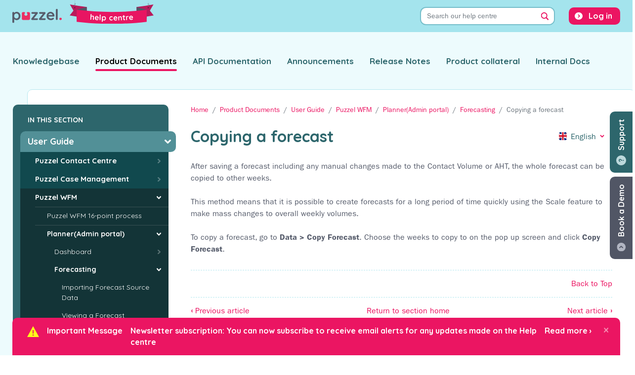

--- FILE ---
content_type: text/html; charset=UTF-8
request_url: https://help.puzzel.com/product-documents/user-guide/puzzel-wfm/planneradmin-portal/forecasting/copying-a-forecast
body_size: 11329
content:
<!DOCTYPE html>
<html lang="en" dir="ltr">
  <head>
    <meta charset="utf-8" />
<meta name="Generator" content="Drupal 10 (https://www.drupal.org)" />
<meta name="MobileOptimized" content="width" />
<meta name="HandheldFriendly" content="true" />
<meta name="viewport" content="width=device-width, initial-scale=1.0" />
<link rel="icon" href="/themes/custom/puzzel_docs/favicon.ico" type="image/vnd.microsoft.icon" />
<link rel="alternate" hreflang="en" href="https://help.puzzel.com/product-documents/user-guide/puzzel-wfm/planneradmin-portal/forecasting/copying-a-forecast" />
<link rel="alternate" hreflang="da" href="https://help.puzzel.com/da/product-documents/user-guide/puzzel-wfm/planneradmin-portal/forecasting/kopiering-af-en-prognose" />
<link rel="alternate" hreflang="fi" href="https://help.puzzel.com/fi/product-documents/user-guide/puzzel-wfm/planneradmin-portal/forecasting/ennusteen-kopioiminen" />
<link rel="alternate" hreflang="nb" href="https://help.puzzel.com/nb/product-documents/user-guide/puzzel-wfm/planneradmin-portal/forecasting/kopiere-en-prognose" />
<link rel="alternate" hreflang="sv" href="https://help.puzzel.com/sv/product-documents/user-guide/puzzel-wfm/planneradmin-portal/forecasting/kopiera-prognos" />
<link rel="alternate" hreflang="nl" href="https://help.puzzel.com/nl/product-documents/user-guide/puzzel-wfm/planneradmin-portal/forecasting/een-forecast-kopieren" />
<link rel="canonical" href="https://help.puzzel.com/product-documents/user-guide/puzzel-wfm/planneradmin-portal/forecasting/copying-a-forecast" />
<link rel="shortlink" href="https://help.puzzel.com/node/1694" />
<link rel="prev" href="/product-documents/user-guide/puzzel-wfm/planneradmin-portal/forecasting/editing-forecasts" />
<link rel="up" href="/product-documents/user-guide/puzzel-wfm/planneradmin-portal/forecasting" />
<link rel="next" href="/product-documents/user-guide/puzzel-wfm/planneradmin-portal/forecasting/how-to-scale-a-forecast" />

    <title>Copying a forecast | Puzzel Help Centre</title>
    <link rel="stylesheet" media="all" href="/sites/default/files/css/css_UwLWqAAor40_Se9NYGdVj-N5376AF0KFc2rq0KngxRY.css?delta=0&amp;language=en&amp;theme=puzzel_docs&amp;include=[base64]" />
<link rel="stylesheet" media="all" href="/sites/default/files/css/css_ns2AOGT_XMxS8S7vDztSGuc9QX-BCb2YLBR9L8Ipw7U.css?delta=1&amp;language=en&amp;theme=puzzel_docs&amp;include=[base64]" />
<link rel="stylesheet" media="all" href="//fonts.googleapis.com/css2?family=Quicksand:wght@300;400;700&amp;display=swap" />
<link rel="stylesheet" media="all" href="//fast.fonts.net/cssapi/e751cc5f-bc04-4e55-a877-a984b8ca3508.css" />
<link rel="stylesheet" media="all" href="/sites/default/files/css/css_FFM6kZfeKW8UledCKR0QXtzm8SjJMxwYJGn4JWhQsTU.css?delta=4&amp;language=en&amp;theme=puzzel_docs&amp;include=[base64]" />

    

    <!-- Google Tag Manager -->
    <script>(function(w,d,s,l,i){w[l]=w[l]||[];w[l].push({'gtm.start':
          new Date().getTime(),event:'gtm.js'});var f=d.getElementsByTagName(s)[0],
        j=d.createElement(s),dl=l!='dataLayer'?'&l='+l:'';j.async=true;j.src=
        'https://www.googletagmanager.com/gtm.js?id='+i+dl;f.parentNode.insertBefore(j,f);
      })(window,document,'script','dataLayer','GTM-NTFGRVQ');</script>
    <!-- End Google Tag Manager -->
  </head>
  <body class="path-node page-node-type-documentation-page">
    <!-- Google Tag Manager (noscript) -->
    <noscript><iframe src="https://www.googletagmanager.com/ns.html?id=GTM-NTFGRVQ"
                      height="0" width="0" style="display:none;visibility:hidden"></iframe></noscript>
    <!-- End Google Tag Manager (noscript) -->

    <a id="top"></a>
        <a href="#main-content" class="visually-hidden focusable skip-link">
      Skip to main content
    </a>
    
      <div class="dialog-off-canvas-main-canvas" data-off-canvas-main-canvas>
    <div class="layout-container">

  <header role="banner" id="main-header">
    
  <div class="region region-header">

    <div class="container">

      <div class="row">
        <div id="block-puzzel-docs-branding" class="block block-system block-system-branding-block">
  
    
        <a href="/" rel="home" class="site-logo">
      <img src="/themes/custom/puzzel_docs/logo.svg" class="primary" alt="Puzzel">
      <img src="/themes/custom/puzzel_docs/assets/img/banner.svg" class="secondary" alt="Help Centre">
    </a>
  </div>
<div class="views-exposed-form bef-exposed-form block block-views block-views-exposed-filter-blocksearch-page-1" data-bef-auto-submit-full-form="" data-bef-auto-submit="" data-bef-auto-submit-delay="500" data-drupal-selector="views-exposed-form-search-page-1" id="block-searchform-main">
  
      <h2>Search</h2>
    
      <form action="/search" method="get" id="views-exposed-form-search-page-1" accept-charset="UTF-8">
  <div class="form-inline clearfix">
  <div class="form-group js-form-item form-item js-form-type-search-api-autocomplete form-type-search-api-autocomplete js-form-item-search-terms form-item-search-terms">
      <label for="edit-search-terms">Search terms</label>
        <input placeholder="Search our help centre" data-bef-auto-submit-exclude="" data-drupal-selector="edit-search-terms" data-search-api-autocomplete-search="search" class="form-autocomplete form-text form-control" data-autocomplete-path="/search_api_autocomplete/search?display=page_1&amp;&amp;filter=search_terms" type="text" id="edit-search-terms" name="search_terms" value="" size="30" maxlength="128" />

        </div>

<details class="bef--secondary js-form-wrapper form-wrapper" data-drupal-selector="edit-secondary" id="edit-secondary" open="open">    <summary role="button" aria-controls="edit-secondary" aria-expanded="true">Filter Results</summary><div class="details-wrapper">
    <div class="form-group js-form-item form-item js-form-type-select form-type-select js-form-item-type form-item-type">
      <label for="edit-type">Type</label>
        <select data-drupal-selector="edit-type" id="edit-type" name="type" class="form-select custom-select"><option value="All" selected="selected">- Any -</option><option value="1">Documentation</option><option value="2">Announcement</option><option value="3">Release Notes</option></select>
        </div>
<div class="form-group js-form-item form-item js-form-type-select form-type-select js-form-item-documentation-section form-item-documentation-section">
      <label for="edit-documentation-section">Section</label>
        <select data-drupal-selector="edit-documentation-section" id="edit-documentation-section" name="documentation_section" class="form-select custom-select"><option value="All" selected="selected">- Any -</option><option value="1">Product Documents</option><option value="2">Knowledgebase</option><option value="3">API Documentation</option><option value="5">Product Collateral</option></select>
        </div>
<div class="form-group js-form-item form-item js-form-type-select form-type-select js-form-item-langcode form-item-langcode">
      <label for="edit-langcode">Language</label>
        <select data-drupal-selector="edit-langcode" id="edit-langcode" name="langcode" class="form-select custom-select"><option value="All" selected="selected">- Any -</option><option value="1">English</option><option value="2">Danish</option><option value="3">Finnish</option><option value="4">Norwegian Bokmål</option><option value="5">Swedish</option><option value="6">Dutch</option></select>
        </div>
</div>
</details>
<div data-drupal-selector="edit-actions" class="form-actions js-form-wrapper form-wrapper" id="edit-actions--2"><input data-bef-auto-submit-click="" data-drupal-selector="edit-submit-search" type="submit" id="edit-submit-search" value="Search" class="button js-form-submit form-submit btn btn-primary" />
</div>

</div>

</form>

  </div>
<nav role="navigation" aria-labelledby="block-puzzel-docs-account-menu-menu" id="block-puzzel-docs-account-menu" class="block block-menu navigation menu--account">
            
  <h2 class="visually-hidden" id="block-puzzel-docs-account-menu-menu">User account menu</h2>
  

        
              <ul class="menu nav">
                    <li class="menu-item nav-item">
        <a href="/puzzel-login" class="nav-link" data-drupal-link-system-path="puzzel-login">Log in</a>
              </li>
          </ul>
  


  </nav>

      </div>

    </div>

  </div>



    
  <div class="region region-top-menu">

    <div class="container">

      <div class="row">
        <nav role="navigation" aria-labelledby="block-puzzel-docs-main-menu-menu" id="block-puzzel-docs-main-menu" class="block block-menu navigation menu--main">
            
  <h2 class="visually-hidden" id="block-puzzel-docs-main-menu-menu">Main navigation</h2>
  

        
              <ul class="menu nav">
                    <li class="menu-item nav-item">
        <a href="/knowledgebase" class="nav-link">Knowledgebase</a>
              </li>
                <li class="menu-item nav-item menu-item--active-trail">
        <a href="/product-documents" class="nav-link">Product Documents</a>
              </li>
                <li class="menu-item nav-item">
        <a href="/api-documentation" class="nav-link">API Documentation</a>
              </li>
                <li class="menu-item nav-item">
        <a href="/announcements" class="nav-link">Announcements</a>
              </li>
                <li class="menu-item nav-item">
        <a href="/release-notes" class="nav-link">Release Notes</a>
              </li>
                <li class="menu-item nav-item">
        <a href="/product-collateral" class="nav-link">Product collateral</a>
              </li>
                <li class="menu-item nav-item">
        <a href="/internal-documentation" class="nav-link">Internal Docs</a>
              </li>
                  </ul>
  


  </nav>

      </div>

    </div>

  </div>


  </header>

  <main role="main">
    <a id="main-content" tabindex="-1"></a>
    <div class="layout-content">

      <div class="content-container">

        <div class="inner">

                      <aside id="sidebar" class="layout-sidebar" role="complementary">
                <div class="region region-sidebar">
    <div id="block-booknavigation" class="block block-book block-book-navigation">
  
      <h2>In this section</h2>
    
        <nav id="book-block-menu-1" class="book-block-menu" role="navigation" aria-label="Book outline for Product Documents">
    

  
                          <ul class="menu">
                            <li class="menu-item menu-item--expanded menu-item--active-trail">
          <span class="inner">
            <a href="/product-documents/user-guide" hreflang="en">User Guide</a>
                                                <ul class="menu">
                            <li class="menu-item menu-item--collapsed">
          <span class="inner">
            <a href="/product-documents/user-guide/puzzel-contact-centre" hreflang="en">Puzzel Contact Centre</a>
                      </span>
        </li>
                      <li class="menu-item menu-item--collapsed">
          <span class="inner">
            <a href="/product-documents/user-guide/puzzel-case-management" hreflang="en">Puzzel Case Management</a>
                      </span>
        </li>
                      <li class="menu-item menu-item--expanded menu-item--active-trail">
          <span class="inner">
            <a href="/product-documents/user-guide/puzzel-wfm" hreflang="en">Puzzel WFM</a>
                                                <ul class="menu">
                            <li class="menu-item">
          <span class="inner">
            <a href="/product-documents/user-guide/puzzel-wfm/puzzel-wfm-16-point-process" hreflang="en">Puzzel WFM 16-point process</a>
                      </span>
        </li>
                      <li class="menu-item menu-item--expanded menu-item--active-trail">
          <span class="inner">
            <a href="/product-documents/user-guide/puzzel-wfm/planneradmin-portal" hreflang="en">Planner(Admin portal)</a>
                                                <ul class="menu">
                            <li class="menu-item menu-item--collapsed">
          <span class="inner">
            <a href="/product-documents/user-guide/puzzel-wfm/planneradmin-portal/dashboard" hreflang="en">Dashboard</a>
                      </span>
        </li>
                      <li class="menu-item menu-item--expanded menu-item--active-trail">
          <span class="inner">
            <a href="/product-documents/user-guide/puzzel-wfm/planneradmin-portal/forecasting" hreflang="en">Forecasting</a>
                                                <ul class="menu">
                            <li class="menu-item">
          <span class="inner">
            <a href="/product-documents/user-guide/puzzel-wfm/planneradmin-portal/forecasting/importing-forecast-source-data" hreflang="en">Importing Forecast Source Data</a>
                      </span>
        </li>
                      <li class="menu-item">
          <span class="inner">
            <a href="/product-documents/user-guide/puzzel-wfm/planneradmin-portal/forecasting/viewing-a-forecast" hreflang="en">Viewing a Forecast</a>
                      </span>
        </li>
                      <li class="menu-item">
          <span class="inner">
            <a href="/product-documents/user-guide/puzzel-wfm/planneradmin-portal/forecasting/creating-a-forecast-using-the-wizard" hreflang="en">Creating a Forecast using the wizard</a>
                      </span>
        </li>
                      <li class="menu-item">
          <span class="inner">
            <a href="/product-documents/user-guide/puzzel-wfm/planneradmin-portal/forecasting/auto-forecast" hreflang="en">Auto Forecast</a>
                      </span>
        </li>
                      <li class="menu-item">
          <span class="inner">
            <a href="/product-documents/user-guide/puzzel-wfm/planneradmin-portal/forecasting/editing-forecasts" hreflang="en">Editing Forecasts</a>
                      </span>
        </li>
                      <li class="menu-item--current menu-item menu-item--active-trail">
          <span class="inner">
            <a href="/product-documents/user-guide/puzzel-wfm/planneradmin-portal/forecasting/copying-a-forecast" hreflang="en">Copying a forecast</a>
                      </span>
        </li>
                      <li class="menu-item">
          <span class="inner">
            <a href="/product-documents/user-guide/puzzel-wfm/planneradmin-portal/forecasting/how-to-scale-a-forecast" hreflang="en">How to scale a forecast</a>
                      </span>
        </li>
                      <li class="menu-item">
          <span class="inner">
            <a href="/product-documents/user-guide/puzzel-wfm/planneradmin-portal/forecasting/forecast-scores-summaries" hreflang="en">Forecast Scores &amp; Summaries</a>
                      </span>
        </li>
            </ul>
      
                      </span>
        </li>
                      <li class="menu-item menu-item--collapsed">
          <span class="inner">
            <a href="/product-documents/user-guide/puzzel-wfm/planneradmin-portal/scheduling-and-adherence" hreflang="en">Scheduling and Adherence</a>
                      </span>
        </li>
                      <li class="menu-item menu-item--collapsed">
          <span class="inner">
            <a href="/product-documents/user-guide/puzzel-wfm/planneradmin-portal/reporting" hreflang="en">Reporting</a>
                      </span>
        </li>
                      <li class="menu-item menu-item--collapsed">
          <span class="inner">
            <a href="/product-documents/user-guide/puzzel-wfm/planneradmin-portal/people" hreflang="en">People</a>
                      </span>
        </li>
                      <li class="menu-item menu-item--collapsed">
          <span class="inner">
            <a href="/product-documents/user-guide/puzzel-wfm/planneradmin-portal/settings" hreflang="en">Settings</a>
                      </span>
        </li>
            </ul>
      
                      </span>
        </li>
                      <li class="menu-item menu-item--collapsed">
          <span class="inner">
            <a href="/product-documents/user-guide/puzzel-wfm/agent-portal" hreflang="en">Agent portal</a>
                      </span>
        </li>
                      <li class="menu-item menu-item--collapsed">
          <span class="inner">
            <a href="/product-documents/user-guide/puzzel-wfm/agent-portal-for-supervisors" hreflang="en">Agent Portal for Supervisors</a>
                      </span>
        </li>
            </ul>
      
                      </span>
        </li>
                      <li class="menu-item menu-item--collapsed">
          <span class="inner">
            <a href="/product-documents/user-guide/puzzel-digital-engagement" hreflang="en">Puzzel Digital Engagement</a>
                      </span>
        </li>
                      <li class="menu-item menu-item--collapsed">
          <span class="inner">
            <a href="/product-documents/user-guide/getting-started-with-puzzel-id" hreflang="en">Getting started with Puzzel ID</a>
                      </span>
        </li>
                      <li class="menu-item menu-item--collapsed">
          <span class="inner">
            <a href="/product-documents/user-guide/puzzel-sales-intelligence" hreflang="en">Puzzel Sales Intelligence</a>
                      </span>
        </li>
                      <li class="menu-item menu-item--collapsed">
          <span class="inner">
            <a href="/product-documents/user-guide/puzzel-virtual-agents" hreflang="en">Puzzel Virtual Agents</a>
                      </span>
        </li>
                      <li class="menu-item menu-item--collapsed">
          <span class="inner">
            <a href="/product-documents/user-guide/puzzel-qa" hreflang="en">Puzzel QA</a>
                      </span>
        </li>
            </ul>
      
                      </span>
        </li>
                      <li class="menu-item menu-item--collapsed">
          <span class="inner">
            <a href="/product-documents/feature-guide" hreflang="en">Feature guide</a>
                      </span>
        </li>
                      <li class="menu-item menu-item--collapsed">
          <span class="inner">
            <a href="/product-documents/integrations" hreflang="en">Integrations</a>
                      </span>
        </li>
                      <li class="menu-item menu-item--collapsed">
          <span class="inner">
            <a href="/product-documents/technical-specs" hreflang="en">Technical Specs</a>
                      </span>
        </li>
            </ul>
      

  

  </nav>
  <nav id="book-block-menu-2" class="book-block-menu" role="navigation" aria-label="Book outline for Knowledgebase">
    

  
              

  

  </nav>
  <nav id="book-block-menu-3" class="book-block-menu" role="navigation" aria-label="Book outline for API Documentation">
    

  
              

  

  </nav>
  <nav id="book-block-menu-5" class="book-block-menu" role="navigation" aria-label="Book outline for Product Collateral">
    

  
              

  

  </nav>
  <nav id="book-block-menu-1203" class="book-block-menu" role="navigation" aria-label="Book outline for Puzzel Catalog Sync for Azure AD">
    

  
              

  

  </nav>
  <nav id="book-block-menu-3217" class="book-block-menu" role="navigation" aria-label="Book outline for Standard Traffic Rates Norway">
    

  
              

  

  </nav>
  <nav id="book-block-menu-3218" class="book-block-menu" role="navigation" aria-label="Book outline for Standard Traffic Rates Sweden ">
    

  
              

  

  </nav>
  <nav id="book-block-menu-3219" class="book-block-menu" role="navigation" aria-label="Book outline for Standard Traffic Rates Denmark">
    

  
              

  

  </nav>
  <nav id="book-block-menu-3220" class="book-block-menu" role="navigation" aria-label="Book outline for Standard Traffic Rates - United Kingdom">
    

  
              

  

  </nav>
  <nav id="book-block-menu-3221" class="book-block-menu" role="navigation" aria-label="Book outline for Standard Traffic Rates Netherlands">
    

  
              

  

  </nav>
  <nav id="book-block-menu-3222" class="book-block-menu" role="navigation" aria-label="Book outline for Standard Traffic Rates Finland">
    

  
              

  

  </nav>

  </div>

  </div>

            </aside>
          
                      <aside class="layout-bottom-bar">
              
  <div class="region region-bottom-bar">

    <div class="container">

      <div class="row">
        

  <div id="block-urgentannouncementbar" class="block block-block-content block-block-content820071d7-37b9-42b3-910b-8f75b9f84a79">
    <div class="inner">
      
              <h2>Important Message</h2>
            
              
            <div class="field field--name-field-announcement-bar-text field--type-string field--label-hidden field__item">Newsletter subscription: You can now subscribe to receive email alerts for any updates made on the Help centre</div>
      
        <a href="https://www.puzzel.com/help-center-newsletter-registration/" class="more">Read more &rsaquo;</a>
        <button type="button" class="close" aria-label="Close">
          <span aria-hidden="true">&times;</span>
        </button>
          </div>
  </div>


      </div>

    </div>

  </div>


            </aside>
          
                        <div class="region region-content">
    <div id="block-bookademobutton" class="block block-puzzel-docs-core block-puzzel-docs-core-book-a-demo">
  
    
      <a href="https://www.puzzel.com/uk/book-your-free-demo/?utm_source=Help%20Centre&utm_medium=Referral&utm_campaign=Help%20Centre&utm_content=Book%20a%20demo%20" target="_blank" class="floating-cta" id="book-a-demo">Book a Demo</a>

  </div>
<div id="block-supportbutton" class="block block-puzzel-docs-core block-puzzel-docs-core-support">
  
    
      <button class="floating-cta" id="support" data-toggle="modal" data-target="#support-modal">Support</button>

<div class="modal fade" id="support-modal" tabindex="-1" aria-labelledby="support-modal-title" aria-hidden="true">

  <div class="modal-dialog">

    <div class="modal-content">


      <div class="modal-header">
        <button type="button" class="close" data-dismiss="modal" aria-label="Close">
          <span aria-hidden="true">&times;</span>
        </button>
      </div>

      <div class="modal-body">

        <div class="container-fluid">

          <div class="row">

            <div class="support-intro">
              <h2 id="support-modal-title">Support</h2>
            </div>

          </div>

          <div class="row">

            <div class="support-options">
              <a href="/submit-a-ticket" class="btn btn-primary">Submit a ticket</a>
              <a href="https://puzzel.hub.puzzel.com/" target="_blank" class="btn btn-primary">Check the status of a ticket</a>
            </div>

          </div>

          <div class="row">
            <div id="status-box"></div>
          </div>

        </div>

      </div>


    </div>

  </div>

</div>

  </div>
<div class="status-messages-container">
  <div data-drupal-messages-fallback class="hidden"></div>
</div>
<div id="block-puzzel-docs-breadcrumbs" class="block block-system block-system-breadcrumb-block">
  
    
        <nav role="navigation" aria-labelledby="system-breadcrumb">
    <h2 id="system-breadcrumb" class="visually-hidden">Breadcrumb</h2>
    <ol class="breadcrumb">
          <li class="breadcrumb-item">
                  <a href="/">Home</a>
              </li>
          <li class="breadcrumb-item">
                  <a href="/product-documents">Product Documents</a>
              </li>
          <li class="breadcrumb-item">
                  <a href="/product-documents/user-guide">User Guide</a>
              </li>
          <li class="breadcrumb-item">
                  <a href="/product-documents/user-guide/puzzel-wfm">Puzzel WFM</a>
              </li>
          <li class="breadcrumb-item">
                  <a href="/product-documents/user-guide/puzzel-wfm/planneradmin-portal">Planner(Admin portal)</a>
              </li>
          <li class="breadcrumb-item">
                  <a href="/product-documents/user-guide/puzzel-wfm/planneradmin-portal/forecasting">Forecasting</a>
              </li>
          <li class="breadcrumb-item active">
                  Copying a forecast
              </li>
        </ol>
  </nav>

  </div>
<div id="block-puzzel-docs-content" class="block block-system block-system-main-block">
  
    
      
<article data-history-node-id="1694" class="node node--type-documentation-page node--view-mode-full">


  
    <div class="node-content">
        <div class="layout layout--section-introduction">

          <div  class="layout__region layout__region--first">
        
      </div>
    
          <div  class="layout__region layout__region--second">
        <div class="block block-layout-builder block-field-blocknodedocumentation-pagetitle">
  
    
      <div class="field field--name-title field--type-string field--label-hidden content-title"><h1>Copying a forecast</h1></div>

  </div>
<div class="language-switcher-language-url block block-language block-language-blocklanguage-content" role="navigation">
  
    
      
<div class="dropdown">

    <a class="btn btn-link dropdown-toggle selected-lang-en" href="#" role="button" id="menu-switcher-dropdown" data-toggle="dropdown"
       aria-haspopup="true" aria-expanded="false">English</a>

    <div class="dropdown-menu" aria-labelledby="menu-switcher-dropdown"><a href="/product-documents/user-guide/puzzel-wfm/planneradmin-portal/forecasting/copying-a-forecast" class="language-link dropdown-item active is-active" hreflang="en" data-drupal-link-system-path="node/1694" aria-current="page">English</a><a href="/da/product-documents/user-guide/puzzel-wfm/planneradmin-portal/forecasting/kopiering-af-en-prognose" class="language-link dropdown-item" hreflang="da" data-drupal-link-system-path="node/1694">Danish</a><a href="/fi/product-documents/user-guide/puzzel-wfm/planneradmin-portal/forecasting/ennusteen-kopioiminen" class="language-link dropdown-item" hreflang="fi" data-drupal-link-system-path="node/1694">Finnish</a><a href="/nb/product-documents/user-guide/puzzel-wfm/planneradmin-portal/forecasting/kopiere-en-prognose" class="language-link dropdown-item" hreflang="nb" data-drupal-link-system-path="node/1694">Norwegian Bokmål</a><a href="/sv/product-documents/user-guide/puzzel-wfm/planneradmin-portal/forecasting/kopiera-prognos" class="language-link dropdown-item" hreflang="sv" data-drupal-link-system-path="node/1694">Swedish</a><a href="/nl/product-documents/user-guide/puzzel-wfm/planneradmin-portal/forecasting/een-forecast-kopieren" class="language-link dropdown-item" hreflang="nl" data-drupal-link-system-path="node/1694">Dutch</a></div>

  </div>
  </div>

      </div>
    
  </div>

        <div class="layout layout--onecol">
    <div  class="layout__region layout__region--content">
      <div class="block block-layout-builder block-extra-field-blocknodedocumentation-pagecontent-moderation-control">
  
    
      
  </div>
<div class="block block-layout-builder block-field-blocknodedocumentation-pagebody">
  
    
      
            <div class="clearfix text-formatted field field--name-body field--type-text-with-summary field--label-hidden field__item"><p><span><span><span>After saving a forecast including any manual changes made to the Contact Volume or AHT, the whole forecast can&nbsp;be copied to other weeks.</span></span></span></p>

<p><span><span><span>This method means that it is possible to create forecasts for a long period of time quickly using the Scale feature to make mass changes to overall weekly volumes.</span></span></span></p>

<p><span lang="EN-GB"><span><span>To copy a forecast, go to <strong>Data &gt; Copy Forecast</strong>. Choose the weeks to copy to on the pop up screen and click <strong>Copy Forecast</strong>.</span></span></span></p>
</div>
      
  </div>

    </div>
  </div>

      
  <div class="layout layout--page-bottom">

          <div  class="layout__region layout__region--first">
                  <div class="block block-entity-print block-print-links">
  
    
      <div></div>

  </div>

              </div>
    
          <div  class="layout__region layout__region--second">
        <div class="block block-puzzel-docs-core block-puzzel-docs-core-back-to-top">
  
    
      <a href="#top">Back to Top</a>
  </div>

      </div>
    
  </div>


              

  <nav id="book-navigation-1" class="book-navigation book-navigation-article depth-6" role="navigation" aria-labelledby="book-label-1">

    
      <h2 class="visually-hidden" id="book-label-1">Book traversal links for Copying a forecast</h2>
      <ul class="book-pager">
                  <li class="book-pager__item book-pager__item--previous">
            <a href="/product-documents/user-guide/puzzel-wfm/planneradmin-portal/forecasting/editing-forecasts" rel="prev" title="Go to previous page"><b>‹</b> Previous article</a>
          </li>
                          <li class="book-pager__item book-pager__item--center">
            <a href="/product-documents/user-guide/puzzel-wfm/planneradmin-portal/forecasting" title="Go to parent page">Return to section home</a>
          </li>
                          <li class="book-pager__item book-pager__item--next">
            <a href="/product-documents/user-guide/puzzel-wfm/planneradmin-portal/forecasting/how-to-scale-a-forecast" rel="next" title="Go to next page">Next article <b>›</b></a>
          </li>
              </ul>

    
  </nav>


          </div>

  

  
          <footer class="node-meta">
          <div class="layout layout--twocol-section layout--twocol-section--50-50">

          <div  class="layout__region layout__region--first">
        <div class="block block-layout-builder block-field-blocknodedocumentation-pagecreated">
  
      <h2>Published</h2>
    
      <span class="field field--name-created field--type-created field--label-hidden"><time datetime="2020-06-26T15:50:54+01:00" class="datetime">26/06/2020 - 15:50</time>
</span>

  </div>
<div class="block block-layout-builder block-field-blocknodedocumentation-pagechanged">
  
      <h2>Last updated</h2>
    
      
            <div class="field field--name-changed field--type-changed field--label-hidden field__item"><time datetime="2021-09-03T10:30:40+01:00" class="datetime">03/09/2021 - 10:30</time>
</div>
      
  </div>
<div class="block block-layout-builder block-extra-field-blocknodedocumentation-pagerate-article-vote">
  
    
      <div class="rate-widget thumbsupdown"><form class="node-documentation-page-1694-updown-article-vote-0 vote-form" id="rate-widget-base-form" data-drupal-selector="node-documentation-page-1694-updown-article-vote-0" action="/product-documents/user-guide/puzzel-wfm/planneradmin-portal/forecasting/copying-a-forecast" method="post" accept-charset="UTF-8">
  <table class="rating-table">
  <tr class="rating-table-tr">
    <td class="rating-table-td"><div class="thumbsupdown-rating-wrapper rate-enabled" can-edit="true"><div class="form-item js-form-item form-type-radio js-form-type-radio form-item-value js-form-item-value">
  <label class="form-item js-form-item form-type-radio js-form-type-radio form-item-value js-form-item-value rating-label thumbsupdown-rating-label thumbsupdown-rating-label-up"><input twig-suggestion="rating-input" class="rating-input thumbsupdown-rating-input form-radio custom-control-input" data-drupal-selector="edit-value-1" type="radio" id="edit-value-1" name="value" value="1" />

  </label>
      <div class="rating-option-result">4</div>
    </div>
<div class="form-item js-form-item form-type-radio js-form-type-radio form-item-value js-form-item-value">
  <label class="form-item js-form-item form-type-radio js-form-type-radio form-item-value js-form-item-value rating-label thumbsupdown-rating-label thumbsupdown-rating-label-down"><input twig-suggestion="rating-input" class="rating-input thumbsupdown-rating-input form-radio custom-control-input" data-drupal-selector="edit-value-1-2" type="radio" id="edit-value-1--2" name="value" value="-1" />

  </label>
      <div class="rating-option-result">-3</div>
    </div>
</div><input autocomplete="off" data-drupal-selector="form-kiad-mwgfyecbqdgujgelt798xjshec1icyiao0fv2o" type="hidden" name="form_build_id" value="form-kIAd_MwGfYecbqdgUJGelt798XjShEC1IcyiAo0fV2o" class="form-control" />
<input data-drupal-selector="edit-node-documentation-page-1694-updown-article-vote-0" type="hidden" name="form_id" value="node_documentation_page_1694_updown_article_vote_0" class="form-control" />
<input class="thumbsupdown-rating-submit button button--primary js-form-submit form-submit btn btn-primary" data-drupal-selector="edit-submit" data-disable-refocus="true" type="submit" id="edit-submit--2" name="op" value="Save" />
</td>
    </tr>
</table>
</form>
</div>

  </div>

      </div>
    
          <div  class="layout__region layout__region--second">
        <div class="block block-puzzel-docs-core block-puzzel-docs-core-newsletter-signup-prompt">
  
    
      <div class="inner">
  <h2>
    <a href="https://www.puzzel.com/help-center-newsletter-registration/" target="_blank">
      Stay in the loop!
    </a>
  </h2>

  <p>Sign up for email alerts to receive updates made in this section.</p>
</div>

  </div>

      </div>
    
  </div>

      </footer>
    
  

  
          <aside class="node-extra-container">
          <div class="layout layout--onecol">
    <div  class="layout__region layout__region--content">
      

  <div class="block block-layout-builder block-field-blocknodedocumentation-pagefield-article-comments">
    
        
          <section class="field field--name-field-article-comments field--type-comment field--label-above comment-wrapper">
      
    <h2 class="title">Comments</h2>
    
  
      <p>No comments have been posted on this article yet.</p>
  
  
</section>

      </div>


    </div>
  </div>

      </aside>
    
  
</article>

  </div>
<div class="views-element-container block block-views block-views-blockcontent-recent-block-1" id="block-views-block-content-recent-block-1">
  
      <h2>Recent documents</h2>
    
      <div><div class="view view-content-recent view-id-content_recent view-display-id-block_1 js-view-dom-id-87dd1de595ee15bdd2a63544c92c18edf10dac7b376b4558641c19435e5607dd"  id="">
  
    
      
      <div class="view-content">
      <div class="item-list">
  
  <ul>

          <li><div class="views-field views-field-title title"><span class="field-content"><a href="/product-documents/user-guide/puzzel-contact-centre/puzzel-administration-portal/services/puzzel-contact-centre-chat-new/sitemapping-configurations-and-rules-overview" hreflang="en">Sitemapping, configurations and rules overview</a></span></div></li>
          <li><div class="views-field views-field-title title"><span class="field-content"><a href="/knowledgebase/puzzel-academy-learning-management-system/updated-puzzel-academy-lms" hreflang="en">Updated Puzzel Academy LMS </a></span></div></li>
          <li><div class="views-field views-field-title title"><span class="field-content"><a href="/product-documents/feature-guide/call-recording/recording-files-delivered-to-ftp" hreflang="en">Recording files delivered to FTP</a></span></div></li>
          <li><div class="views-field views-field-title title"><span class="field-content"><a href="/product-documents/user-guide/puzzel-contact-centre/puzzel-administration-portal/services/puzzel-contact-centre-chat-new/chat-api" hreflang="en">Chat API</a></span></div></li>
          <li><div class="views-field views-field-title title"><span class="field-content"><a href="/product-documents/feature-guide/call-recording/recordings-in-the-admin-portals-archive" hreflang="en">Recordings in the Admin Portal&#039;s Archive</a></span></div></li>
    
  </ul>

</div>

    </div>
  
          </div>
</div>

  </div>
<div class="views-element-container block block-views block-views-blockpopular-content-block-1" id="block-views-block-popular-content-block-1">
  
      <h2>Popular documents</h2>
    
      <div><div class="view view-popular-content view-id-popular_content view-display-id-block_1 js-view-dom-id-9baf7d6c8caf43062e8aa6fd8b6a0b17244a06f83b00c1ef1890b90be149b45d"  id="">
  
    
      
      <div class="view-content">
      <div class="item-list">
  
  <ul>

          <li><div class="views-field views-field-title title"><span class="field-content"><a href="/product-documents/user-guide/puzzel-case-management" hreflang="en">Puzzel Case Management</a></span></div></li>
          <li><div class="views-field views-field-title title"><span class="field-content"><a href="/product-documents/user-guide/puzzel-contact-centre" hreflang="en">Puzzel Contact Centre</a></span></div></li>
          <li><div class="views-field views-field-title title"><span class="field-content"><a href="/product-documents/user-guide/puzzel-contact-centre/puzzel-administration-portal" hreflang="en">Puzzel Administration Portal</a></span></div></li>
          <li><div class="views-field views-field-title title"><span class="field-content"><a href="/product-documents/user-guide/getting-started-with-puzzel-id/puzzel-id-faqs" hreflang="en">Puzzel ID FAQs</a></span></div></li>
          <li><div class="views-field views-field-title title"><span class="field-content"><a href="/product-documents/technical-specs/basic-requirements/puzzel-agent-application-ticketing-and-wfm" hreflang="en">Puzzel Agent Application, Ticketing and WFM</a></span></div></li>
    
  </ul>

</div>

    </div>
  
          </div>
</div>

  </div>

  </div>

          
                    
        </div>

      </div>

    </div>
  </main>

      <footer id="main-footer">
      
  <div class="region region-footer">

    <div class="container">

      <div class="row">
        <nav role="navigation" aria-labelledby="block-bottomnavigation1-menu" id="block-bottomnavigation1" class="block block-menu navigation menu--bottom-navigation-1">
      
  <h2 id="block-bottomnavigation1-menu">Help Centre</h2>
  

        
              <ul class="menu nav">
                    <li class="menu-item nav-item">
        <a href="/knowledgebase" class="nav-link" data-drupal-link-system-path="node/2">Knowledgebase</a>
              </li>
                <li class="menu-item nav-item menu-item--active-trail">
        <a href="/product-documents" class="nav-link" data-drupal-link-system-path="node/1">Product Documents</a>
              </li>
                <li class="menu-item nav-item">
        <a href="/api-documentation" class="nav-link" data-drupal-link-system-path="node/3">API Documentation</a>
              </li>
                <li class="menu-item nav-item">
        <a href="/announcements" class="nav-link" data-drupal-link-system-path="announcements">Announcements</a>
              </li>
                <li class="menu-item nav-item">
        <a href="/release-notes" class="nav-link" data-drupal-link-system-path="release-notes">Release Notes</a>
              </li>
          </ul>
  


  </nav>
<nav role="navigation" aria-labelledby="block-bottomnavigation2-menu" id="block-bottomnavigation2" class="block block-menu navigation menu--bottom-navigation-2">
      
  <h2 id="block-bottomnavigation2-menu">Our Solutions</h2>
  

        
              <ul class="menu nav">
                    <li class="menu-item nav-item">
        <a href="https://www.puzzel.com/contact-centre-solution/#benefits" target="_blank" class="nav-link">Puzzel Contact Centre</a>
              </li>
                <li class="menu-item nav-item">
        <a href="https://www.puzzel.com/digital-engagement/" target="_blank" class="nav-link">Puzzel Digital Engagement</a>
              </li>
                <li class="menu-item nav-item">
        <a href="https://www.puzzel.com/contact-centre-solution/live-share/" target="_blank" class="nav-link">Puzzel Live Share</a>
              </li>
                <li class="menu-item nav-item">
        <a href="https://www.puzzel.com/puzzel-smart-chatbot/" target="_blank" class="nav-link">Puzzel Smart Chatbot</a>
              </li>
                <li class="menu-item nav-item">
        <a href="https://www.puzzel.com/workforce-management-solution/" target="_blank" class="nav-link">Puzzel Workforce Management</a>
              </li>
                <li class="menu-item nav-item">
        <a href="https://www.puzzel.com/sales-intelligence/" class="nav-link">Puzzel Sales Intelligence</a>
              </li>
          </ul>
  


  </nav>
<nav role="navigation" aria-labelledby="block-bottomnavigation3-menu" id="block-bottomnavigation3" class="block block-menu navigation menu--bottom-navigation-3">
      
  <h2 id="block-bottomnavigation3-menu">Neighbourhood</h2>
  

        
              <ul class="menu nav">
                    <li class="menu-item nav-item">
        <a href="https://www.puzzel.com/neighbourhood/media-insights/" target="_blank" class="nav-link">Media and insights</a>
              </li>
                <li class="menu-item nav-item">
        <a href="https://academy.puzzel.com/login/index.php" target="_blank" class="nav-link">Academy</a>
              </li>
                <li class="menu-item nav-item">
        <a href="https://marketplace.puzzel.com/" target="_blank" class="nav-link">Marketplace</a>
              </li>
                <li class="menu-item nav-item">
        <a href="https://www.puzzel.com/partner/partner-hub" target="_blank" class="nav-link">Partner Hub</a>
              </li>
                <li class="menu-item nav-item">
        <a href="https://www.puzzel.com/" target="_blank" class="nav-link">About Puzzel</a>
              </li>
          </ul>
  


  </nav>
<nav role="navigation" aria-labelledby="block-bottomnavigation4-menu" id="block-bottomnavigation4" class="block block-menu navigation menu--bottom-navigation-4">
      
  <h2 id="block-bottomnavigation4-menu">Our Global Sites</h2>
  

        
              <ul class="menu nav">
                    <li class="menu-item nav-item">
        <a href="https://www.puzzel.com/uk/" target="_blank" class="uk nav-link">UK/International</a>
              </li>
                <li class="menu-item nav-item">
        <a href="https://www.puzzel.com/no/" target="_blank" class="no nav-link">Norway</a>
              </li>
                <li class="menu-item nav-item">
        <a href="https://www.puzzel.com/se/" target="_blank" class="se nav-link">Sweden</a>
              </li>
                <li class="menu-item nav-item">
        <a href="https://www.puzzel.com/dk/" target="_blank" class="dk nav-link">Denmark</a>
              </li>
                <li class="menu-item nav-item">
        <a href="https://www.puzzel.com/fi/" target="_blank" class="fi nav-link">Finland</a>
              </li>
          </ul>
  


  </nav>

      </div>

    </div>

  </div>


    </footer>
  
      <footer id="secondary-footer">
      
  <div class="region region-footer-secondary">

    <div class="container">

      <div class="row">
        <nav role="navigation" aria-labelledby="block-footer-menu" id="block-footer" class="block block-menu navigation menu--footer">
            
  <h2 class="visually-hidden" id="block-footer-menu">Footer Menu</h2>
  

        
              <ul class="menu nav">
                    <li class="menu-item nav-item">
        <a href="https://www.puzzel.com/uk/about-us/contact-us/" target="_blank" class="nav-link">Contact Us</a>
              </li>
                <li class="menu-item nav-item">
        <a href="https://www.puzzel.com/uk/about-us/trust-centre/privacy-policy/" target="_blank" class="nav-link">Privacy Policy</a>
              </li>
          </ul>
  


  </nav>
<nav role="navigation" aria-labelledby="block-socialmedia-menu" id="block-socialmedia" class="block block-menu navigation menu--social-media">
            
  <h2 class="visually-hidden" id="block-socialmedia-menu">Social Media Links</h2>
  

        
              <ul class="menu nav">
                    <li class="menu-item nav-item">
        <a href="https://www.linkedin.com/company/puzzel-solutions/" target="_blank" class="linkedin nav-link">LinkedIn</a>
              </li>
          </ul>
  


  </nav>
<div id="block-certificationlogos" class="block block-puzzel-docs-core block-puzzel-docs-core-certification-logos">
  
    
      <img src="/themes/custom/puzzel_docs/assets/img/logos/certification1.png" alt="">
<img src="/themes/custom/puzzel_docs/assets/img/logos/certification2.png" alt="">

  </div>

      </div>

    </div>

  </div>


    </footer>
  
</div>
  </div>

    
    <script type="application/json" data-drupal-selector="drupal-settings-json">{"path":{"baseUrl":"\/","pathPrefix":"","currentPath":"node\/1694","currentPathIsAdmin":false,"isFront":false,"currentLanguage":"en"},"pluralDelimiter":"\u0003","suppressDeprecationErrors":true,"ajaxPageState":{"libraries":"[base64]","theme":"puzzel_docs","theme_token":null},"ajaxTrustedUrl":{"form_action_p_pvdeGsVG5zNF_XLGPTvYSKCf43t8qZYSwcfZl2uzM":true,"\/product-documents\/user-guide\/puzzel-wfm\/planneradmin-portal\/forecasting\/copying-a-forecast?ajax_form=1":true,"\/search":true},"statistics":{"data":{"nid":"1694"},"url":"\/core\/modules\/statistics\/statistics.php"},"ajax":{"edit-submit--2":{"disable-refocus":true,"callback":"::ajaxSubmit","event":"click","wrapper":"rate-widget-base-form","progress":{"type":null},"url":"\/product-documents\/user-guide\/puzzel-wfm\/planneradmin-portal\/forecasting\/copying-a-forecast?ajax_form=1","httpMethod":"POST","dialogType":"ajax","submit":{"_triggering_element_name":"op","_triggering_element_value":"Save"}}},"search_api_autocomplete":{"search":{"auto_submit":true,"min_length":3}},"user":{"uid":0,"permissionsHash":"08e393553a86f102f7c6c043b031d508286db4ca220ce9c06b52b30f2e1017fd"}}</script>
<script src="/sites/default/files/js/js_d-oPNh4vj-qgAFMP2aG1Os5w9c2A_eW7Gwkj8awbM_o.js?scope=footer&amp;delta=0&amp;language=en&amp;theme=puzzel_docs&amp;include=[base64]"></script>


    <!-- Vergic - A Puzzel Company -->
    <!-- START VERGIC ENGAGE SCRIPT -->

    <script type="text/javascript">

      (function(server,psID){
        var s=document.createElement('script');
        s.type='text/javascript';
        s.src=server+'/'+psID+'/ps.js';
        document.getElementsByTagName('head')[0].appendChild(s);
      }('https://account.psplugin.com','8EEA3B9A-40B1-4081-B5B3-BEE8E113DA2C'));

    </script>

    <!-- END VERGIC ENGAGE SCRIPT -->
  </body>
</html>


--- FILE ---
content_type: image/svg+xml
request_url: https://help.puzzel.com/themes/custom/puzzel_docs/assets/img/chevron-right-white-semi.svg
body_size: 62
content:
<?xml version="1.0" encoding="UTF-8"?>
<svg width="8px" height="13px" viewBox="0 0 8 13" version="1.1" xmlns="http://www.w3.org/2000/svg" xmlns:xlink="http://www.w3.org/1999/xlink">
    <title>Fill 4</title>
    <g id="Page-1" stroke="none" stroke-width="1" fill="none" fill-rule="evenodd" opacity="0.3">
        <g id="Help-Centre-v1---L3-CCA" transform="translate(-320.000000, -281.000000)" fill="#FFFFFF">
            <g id="Group-6" transform="translate(60.000000, 217.000000)">
                <path d="M261.600556,77 C261.191383,77 260.78221,76.8418972 260.468659,76.5234331 C259.84378,75.891022 259.84378,74.8610954 260.468659,74.2264257 L264.137874,70.4997177 L260.468659,66.7752682 C259.84378,66.1383399 259.84378,65.1106719 260.468659,64.4760023 C261.093537,63.8413326 262.107575,63.8413326 262.732453,64.4760023 L267.531341,69.3500847 C268.15622,69.987013 268.15622,71.014681 267.531341,71.6493506 L262.732453,76.5234331 C262.418902,76.8418972 262.009729,77 261.600556,77" id="Fill-4"></path>
            </g>
        </g>
    </g>
</svg>

--- FILE ---
content_type: image/svg+xml
request_url: https://help.puzzel.com/themes/custom/puzzel_docs/assets/img/chevron-down-small-white.svg
body_size: 159
content:
<?xml version="1.0" encoding="UTF-8"?>
<svg width="10px" height="7px" viewBox="0 0 10 7" version="1.1" xmlns="http://www.w3.org/2000/svg" xmlns:xlink="http://www.w3.org/1999/xlink">
    <title>Fill 4</title>
    <g id="Page-1" stroke="none" stroke-width="1" fill="none" fill-rule="evenodd">
        <g id="Help-Centre-v1---L3-CCA" transform="translate(-304.000000, -331.000000)" fill="#FFFFFF">
            <g id="Group-6" transform="translate(60.000000, 217.000000)">
                <path d="M247.200417,122 C246.893537,122 246.586657,121.890544 246.351494,121.670069 C245.882835,121.232246 245.882835,120.51922 246.351494,120.079833 L249.103405,117.499805 L246.351494,114.92134 C245.882835,114.480389 245.882835,113.768927 246.351494,113.32954 C246.820153,112.890153 247.580681,112.890153 248.04934,113.32954 L251.648506,116.703905 C252.117165,117.144855 252.117165,117.856318 251.648506,118.295704 L248.04934,121.670069 C247.814177,121.890544 247.507297,122 247.200417,122" id="Fill-4" transform="translate(249.000000, 117.500000) rotate(90.000000) translate(-249.000000, -117.500000) "></path>
            </g>
        </g>
    </g>
</svg>

--- FILE ---
content_type: image/svg+xml
request_url: https://help.puzzel.com/themes/custom/puzzel_docs/assets/img/chevron-right-small-white-semi.svg
body_size: 142
content:
<?xml version="1.0" encoding="UTF-8"?>
<svg width="6px" height="9px" viewBox="0 0 6 9" version="1.1" xmlns="http://www.w3.org/2000/svg" xmlns:xlink="http://www.w3.org/1999/xlink">
    <title>Fill 4</title>
    <g id="Page-1" stroke="none" stroke-width="1" fill="none" fill-rule="evenodd" opacity="0.3">
        <g id="Help-Centre-v1---L3-CCA" transform="translate(-306.000000, -386.000000)" fill="#FFFFFF">
            <g id="Group-6" transform="translate(60.000000, 217.000000)">
                <path d="M247.200417,178 C246.893537,178 246.586657,177.890544 246.351494,177.670069 C245.882835,177.232246 245.882835,176.51922 246.351494,176.079833 L249.103405,173.499805 L246.351494,170.92134 C245.882835,170.480389 245.882835,169.768927 246.351494,169.32954 C246.820153,168.890153 247.580681,168.890153 248.04934,169.32954 L251.648506,172.703905 C252.117165,173.144855 252.117165,173.856318 251.648506,174.295704 L248.04934,177.670069 C247.814177,177.890544 247.507297,178 247.200417,178" id="Fill-4"></path>
            </g>
        </g>
    </g>
</svg>

--- FILE ---
content_type: image/svg+xml
request_url: https://help.puzzel.com/themes/custom/puzzel_docs/assets/img/flag-en.svg
body_size: 455
content:
<?xml version="1.0" encoding="UTF-8"?>
<svg width="16px" height="16px" viewBox="0 0 16 16" version="1.1" xmlns="http://www.w3.org/2000/svg" xmlns:xlink="http://www.w3.org/1999/xlink">
    <title>Group 9</title>
    <defs>
        <path d="M3.03448276,0 C1.352,0 0,1.35144828 0,3.03448276 L0,3.03448276 L0,12.9657931 C0,14.6209655 1.352,16 3.03448276,16 L3.03448276,16 L12.9655172,16 C14.6206897,16 16,14.6209655 16,12.9657931 L16,12.9657931 L16,3.03448276 C16,1.35144828 14.6206897,0 12.9655172,0 L12.9655172,0 L3.03448276,0 Z" id="path-1"></path>
    </defs>
    <g id="Page-1" stroke="none" stroke-width="1" fill="none" fill-rule="evenodd">
        <g id="Help-Centre-v1---L5" transform="translate(-1062.000000, -26.000000)">
            <g id="Group-4" transform="translate(1062.000000, 22.000000)">
                <g id="Group-9" transform="translate(0.000000, 4.000000)">
                    <mask id="mask-2" fill="white">
                        <use xlink:href="#path-1"></use>
                    </mask>
                    <g id="Clip-2"></g>
                    <polygon id="Fill-1" fill="#00247D" mask="url(#mask-2)" points="-8.32 16 24.32 16 24.32 -0.64 -8.32 -0.64"></polygon>
                    <polygon id="Fill-3" fill="#FFFFFF" mask="url(#mask-2)" points="24.32 -0.64 20.6182781 -0.64 10.7019868 4.45677313 10.7019868 -0.64 5.24397351 -0.64 5.24397351 4.429223 -4.61827815 -0.64 -8.32 -0.64 -8.32 1.2334085 -1.0786755 4.89757513 -8.32 4.89757513 -8.32 10.4627004 -1.10569536 10.4627004 -8.32 14.126867 -8.32 16 -4.61827815 16 5.24397351 10.9310525 5.24397351 16 10.7019868 16 10.7019868 10.9032269 20.6182781 16 24.32 16 24.32 14.126867 17.1056954 10.4627004 24.2659603 10.4627004 24.2659603 4.89757513 17.0786755 4.89757513 24.32 1.2334085"></polygon>
                    <polygon id="Fill-4" fill="#CF142B" mask="url(#mask-2)" points="24.32 5.9994702 9.6238806 5.9994702 9.6238806 -0.64 6.3761194 -0.64 6.3761194 5.9994702 -8.32 5.9994702 -8.32 9.33325563 6.3761194 9.33325563 6.3761194 16 9.6238806 16 9.6238806 9.33325563 24.32 9.33325563"></polygon>
                    <polygon id="Fill-5" fill="#CF142B" mask="url(#mask-2)" points="-8.32 -0.64 -8.32 0.649552239 0.0971144279 5.12 2.56 5.12"></polygon>
                    <polygon id="Fill-6" fill="#CF142B" mask="url(#mask-2)" points="24.32 16 24.32 14.7104478 15.9028856 10.24 13.44 10.24"></polygon>
                    <polygon id="Fill-7" fill="#CF142B" mask="url(#mask-2)" points="21.811927 -0.64 24.32 -0.64 13.3335497 5.12 10.88 5.12"></polygon>
                    <polygon id="Fill-8" fill="#CF142B" mask="url(#mask-2)" points="-5.87885714 16 -8.32 16 2.65142857 10.24 5.12 10.24"></polygon>
                </g>
            </g>
        </g>
    </g>
</svg>